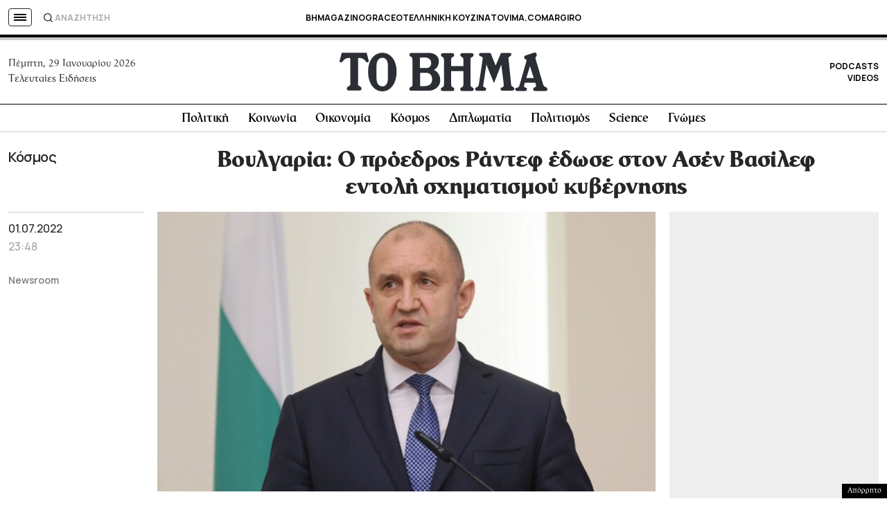

--- FILE ---
content_type: text/html; charset=utf-8
request_url: https://www.google.com/recaptcha/api2/aframe
body_size: 182
content:
<!DOCTYPE HTML><html><head><meta http-equiv="content-type" content="text/html; charset=UTF-8"></head><body><script nonce="OQVGsntyMcph_FiHIjpphw">/** Anti-fraud and anti-abuse applications only. See google.com/recaptcha */ try{var clients={'sodar':'https://pagead2.googlesyndication.com/pagead/sodar?'};window.addEventListener("message",function(a){try{if(a.source===window.parent){var b=JSON.parse(a.data);var c=clients[b['id']];if(c){var d=document.createElement('img');d.src=c+b['params']+'&rc='+(localStorage.getItem("rc::a")?sessionStorage.getItem("rc::b"):"");window.document.body.appendChild(d);sessionStorage.setItem("rc::e",parseInt(sessionStorage.getItem("rc::e")||0)+1);localStorage.setItem("rc::h",'1769651192258');}}}catch(b){}});window.parent.postMessage("_grecaptcha_ready", "*");}catch(b){}</script></body></html>

--- FILE ---
content_type: application/javascript; charset=utf-8
request_url: https://fundingchoicesmessages.google.com/f/AGSKWxXyLRaJQaef7xKrHXAwBV5Z1OOrW8eksORYlobuUBKLTMgXK6XGxJOc8m9tovBg9iCuDL4ghFsegzsT80o9JP02zrNr51QxC1na3qXgjq002sP2FpWxp91dEZDSAp3dTppXg5vQAAQHKkHH6zxsFwKIitzwgJOMt-0R2qwDmwnJp-gKVJ2R_KVceQKa/_.trtbl:-abp-has(.warnIp)/scripts/ad_/ads300adn2.-ads.swf/ad/top3.
body_size: -1283
content:
window['85f9e709-9ba7-458c-8558-378701966ba2'] = true;